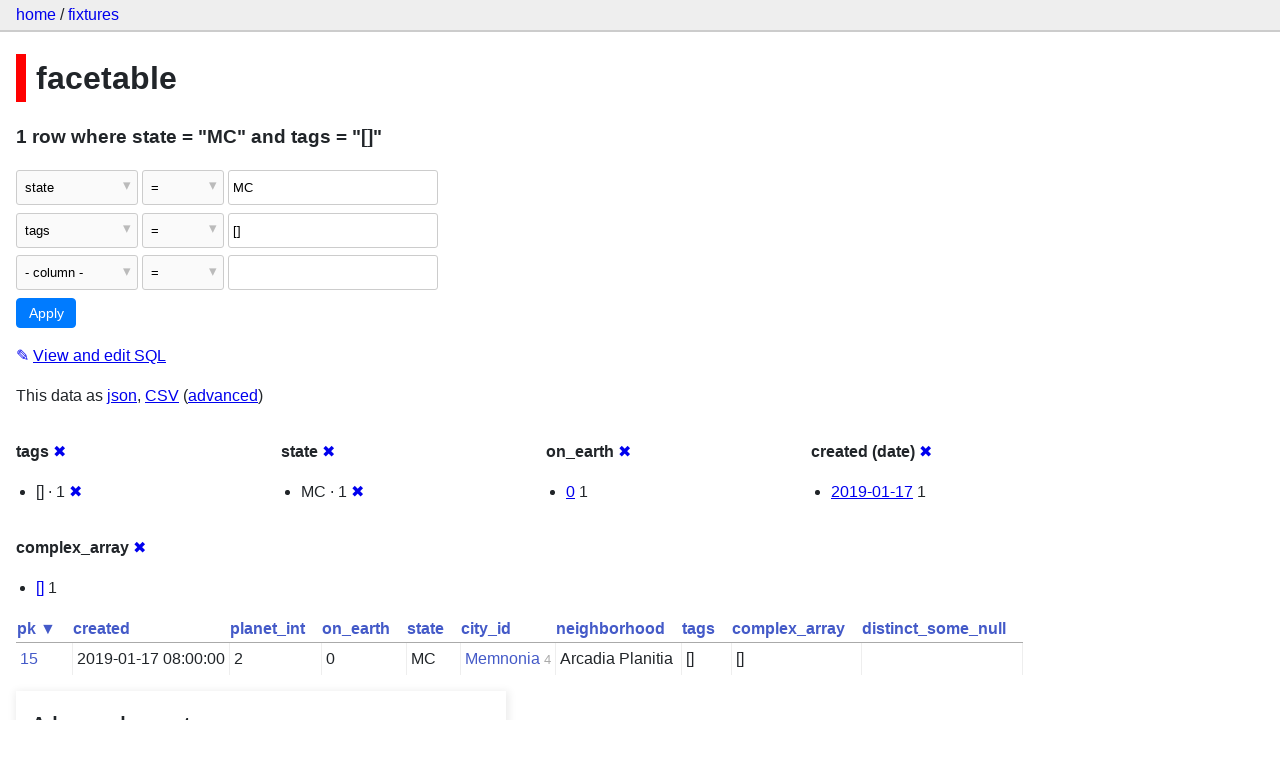

--- FILE ---
content_type: text/html; charset=utf-8
request_url: https://datasette-public.vercel.app/fixtures/facetable?state=MC&tags=%5B%5D&_facet=created&_facet=tags&_facet=complex_array&_facet=on_earth&_facet=state&_facet_date=created
body_size: 3217
content:
<!DOCTYPE html>
<html>
<head>
    <title>fixtures: facetable: 1 row
    where where state = &#34;MC&#34; and tags = &#34;[]&#34;</title>
    <link rel="stylesheet" href="/-/static/app.css?4434ab">
    <meta name="viewport" content="width=device-width, initial-scale=1, shrink-to-fit=no">




<style>
@media only screen and (max-width: 576px) {

    .rows-and-columns td:nth-of-type(1):before { content: "pk"; }

    .rows-and-columns td:nth-of-type(2):before { content: "created"; }

    .rows-and-columns td:nth-of-type(3):before { content: "planet_int"; }

    .rows-and-columns td:nth-of-type(4):before { content: "on_earth"; }

    .rows-and-columns td:nth-of-type(5):before { content: "state"; }

    .rows-and-columns td:nth-of-type(6):before { content: "city_id"; }

    .rows-and-columns td:nth-of-type(7):before { content: "neighborhood"; }

    .rows-and-columns td:nth-of-type(8):before { content: "tags"; }

    .rows-and-columns td:nth-of-type(9):before { content: "complex_array"; }

    .rows-and-columns td:nth-of-type(10):before { content: "distinct_some_null"; }

}
</style>

</head>
<body class="table db-fixtures table-facetable">

<nav class="hd">
    <p class="crumbs">
        <a href="/">home</a> /
        <a href="/fixtures">fixtures</a>
    </p>
    
</nav>

<div class="bd">


<h1 style="padding-left: 10px; border-left: 10px solid #ff0000">facetable</h1>





    <h3>1 row
        where state = &#34;MC&#34; and tags = &#34;[]&#34;
    </h3>


<form class="filters" action="/fixtures/facetable" method="get">
    
    
        <div class="filter-row">
            <div class="select-wrapper">
                <select name="_filter_column_1">
                    <option value="">- remove filter -</option>
                    
                          <option>pk</option>
                    
                          <option>created</option>
                    
                          <option>planet_int</option>
                    
                          <option>on_earth</option>
                    
                          <option selected>state</option>
                    
                          <option>city_id</option>
                    
                          <option>neighborhood</option>
                    
                          <option>tags</option>
                    
                          <option>complex_array</option>
                    
                          <option>distinct_some_null</option>
                    
                </select>
            </div><div class="select-wrapper filter-op">
                <select name="_filter_op_1">
                    
                        <option value="exact" selected>=</option>
                    
                        <option value="not">!=</option>
                    
                        <option value="contains">contains</option>
                    
                        <option value="endswith">ends with</option>
                    
                        <option value="startswith">starts with</option>
                    
                        <option value="gt">&gt;</option>
                    
                        <option value="gte">≥</option>
                    
                        <option value="lt">&lt;</option>
                    
                        <option value="lte">≤</option>
                    
                        <option value="like">like</option>
                    
                        <option value="glob">glob</option>
                    
                        <option value="in">in</option>
                    
                        <option value="notin">not in</option>
                    
                        <option value="arraycontains">array contains</option>
                    
                        <option value="date">date</option>
                    
                        <option value="isnull__1">is null</option>
                    
                        <option value="notnull__1">is not null</option>
                    
                        <option value="isblank__1">is blank</option>
                    
                        <option value="notblank__1">is not blank</option>
                    
                </select>
            </div><input type="text" name="_filter_value_1" class="filter-value" value="MC">
        </div>
    
        <div class="filter-row">
            <div class="select-wrapper">
                <select name="_filter_column_2">
                    <option value="">- remove filter -</option>
                    
                          <option>pk</option>
                    
                          <option>created</option>
                    
                          <option>planet_int</option>
                    
                          <option>on_earth</option>
                    
                          <option>state</option>
                    
                          <option>city_id</option>
                    
                          <option>neighborhood</option>
                    
                          <option selected>tags</option>
                    
                          <option>complex_array</option>
                    
                          <option>distinct_some_null</option>
                    
                </select>
            </div><div class="select-wrapper filter-op">
                <select name="_filter_op_2">
                    
                        <option value="exact" selected>=</option>
                    
                        <option value="not">!=</option>
                    
                        <option value="contains">contains</option>
                    
                        <option value="endswith">ends with</option>
                    
                        <option value="startswith">starts with</option>
                    
                        <option value="gt">&gt;</option>
                    
                        <option value="gte">≥</option>
                    
                        <option value="lt">&lt;</option>
                    
                        <option value="lte">≤</option>
                    
                        <option value="like">like</option>
                    
                        <option value="glob">glob</option>
                    
                        <option value="in">in</option>
                    
                        <option value="notin">not in</option>
                    
                        <option value="arraycontains">array contains</option>
                    
                        <option value="date">date</option>
                    
                        <option value="isnull__1">is null</option>
                    
                        <option value="notnull__1">is not null</option>
                    
                        <option value="isblank__1">is blank</option>
                    
                        <option value="notblank__1">is not blank</option>
                    
                </select>
            </div><input type="text" name="_filter_value_2" class="filter-value" value="[]">
        </div>
    
    <div class="filter-row">
        <div class="select-wrapper">
            <select name="_filter_column">
                <option value="">- column -</option>
                
                      <option>pk</option>
                
                      <option>created</option>
                
                      <option>planet_int</option>
                
                      <option>on_earth</option>
                
                      <option>state</option>
                
                      <option>city_id</option>
                
                      <option>neighborhood</option>
                
                      <option>tags</option>
                
                      <option>complex_array</option>
                
                      <option>distinct_some_null</option>
                
            </select>
        </div><div class="select-wrapper filter-op">
            <select name="_filter_op">
                
                    <option value="exact">=</option>
                
                    <option value="not">!=</option>
                
                    <option value="contains">contains</option>
                
                    <option value="endswith">ends with</option>
                
                    <option value="startswith">starts with</option>
                
                    <option value="gt">&gt;</option>
                
                    <option value="gte">≥</option>
                
                    <option value="lt">&lt;</option>
                
                    <option value="lte">≤</option>
                
                    <option value="like">like</option>
                
                    <option value="glob">glob</option>
                
                    <option value="in">in</option>
                
                    <option value="notin">not in</option>
                
                    <option value="arraycontains">array contains</option>
                
                    <option value="date">date</option>
                
                    <option value="isnull__1">is null</option>
                
                    <option value="notnull__1">is not null</option>
                
                    <option value="isblank__1">is blank</option>
                
                    <option value="notblank__1">is not blank</option>
                
            </select>
        </div><input type="text" name="_filter_value" class="filter-value">
    </div>
    <div class="filter-row">
        
            <div class="select-wrapper small-screen-only">
                <select name="_sort" id="sort_by">
                    <option value="">Sort...</option>
                    
                        
                            <option value="pk" selected>Sort by pk</option>
                        
                    
                        
                            <option value="created">Sort by created</option>
                        
                    
                        
                            <option value="planet_int">Sort by planet_int</option>
                        
                    
                        
                            <option value="on_earth">Sort by on_earth</option>
                        
                    
                        
                            <option value="state">Sort by state</option>
                        
                    
                        
                            <option value="city_id">Sort by city_id</option>
                        
                    
                        
                            <option value="neighborhood">Sort by neighborhood</option>
                        
                    
                        
                            <option value="tags">Sort by tags</option>
                        
                    
                        
                            <option value="complex_array">Sort by complex_array</option>
                        
                    
                        
                            <option value="distinct_some_null">Sort by distinct_some_null</option>
                        
                    
                </select>
            </div>
            <label class="sort_by_desc small-screen-only"><input type="checkbox" name="_sort_by_desc"> descending</label>
        
        
            <input type="hidden" name="_facet" value="tags">
        
            <input type="hidden" name="_facet" value="state">
        
            <input type="hidden" name="_facet" value="on_earth">
        
            <input type="hidden" name="_facet" value="created">
        
            <input type="hidden" name="_facet" value="complex_array">
        
        
        <input type="submit" value="Apply">
    </div>
</form>




    <p><a class="not-underlined" title="select pk, created, planet_int, on_earth, state, city_id, neighborhood, tags, complex_array, distinct_some_null from facetable where &#34;state&#34; = :p0 and &#34;tags&#34; = :p1 order by pk limit 101" href="/fixtures?sql=select+pk%2C+created%2C+planet_int%2C+on_earth%2C+state%2C+city_id%2C+neighborhood%2C+tags%2C+complex_array%2C+distinct_some_null+from+facetable+where+%22state%22+%3D+%3Ap0+and+%22tags%22+%3D+%3Ap1+order+by+pk+limit+101&amp;p0=MC&p1=%5B%5D">&#x270e; <span class="underlined">View and edit SQL</span></a></p>


<p class="export-links">This data as <a href="/fixtures/facetable.json?state=MC&amp;tags=[]&amp;_facet=created&amp;_facet=tags&amp;_facet=complex_array&amp;_facet=on_earth&amp;_facet=state&amp;_facet_date=created&amp;_labels=on">json</a>, <a href="/fixtures/facetable.csv?state=MC&amp;tags=[]&amp;_facet=created&amp;_facet=tags&amp;_facet=complex_array&amp;_facet=on_earth&amp;_facet=state&amp;_facet_date=created&amp;_labels=on&amp;_size=max">CSV</a> (<a href="#export">advanced</a>)</p>






    <div class="facet-results">
        
            <div class="facet-info facet-fixtures-facetable-tags" id="facet-tags">
                <p class="facet-info-name">
                    <strong>tags</strong>
                    
                        <a href="/fixtures/facetable?state=MC&amp;tags=%5B%5D&amp;_facet=created&amp;_facet=complex_array&amp;_facet=on_earth&amp;_facet=state&amp;_facet_date=created" class="cross">&#x2716;</a>
                    
                </p>
                <ul>
                    
                        
                            <li>[] &middot; 1 <a href="https://datasette-public.vercel.app/fixtures/facetable?state=MC&amp;_facet=created&amp;_facet=tags&amp;_facet=complex_array&amp;_facet=on_earth&amp;_facet=state&amp;_facet_date=created" class="cross">&#x2716;</a></li>
                        
                    
                    
                </ul>
            </div>
        
            <div class="facet-info facet-fixtures-facetable-state" id="facet-state">
                <p class="facet-info-name">
                    <strong>state</strong>
                    
                        <a href="/fixtures/facetable?state=MC&amp;tags=%5B%5D&amp;_facet=created&amp;_facet=tags&amp;_facet=complex_array&amp;_facet=on_earth&amp;_facet_date=created" class="cross">&#x2716;</a>
                    
                </p>
                <ul>
                    
                        
                            <li>MC &middot; 1 <a href="https://datasette-public.vercel.app/fixtures/facetable?tags=%5B%5D&amp;_facet=created&amp;_facet=tags&amp;_facet=complex_array&amp;_facet=on_earth&amp;_facet=state&amp;_facet_date=created" class="cross">&#x2716;</a></li>
                        
                    
                    
                </ul>
            </div>
        
            <div class="facet-info facet-fixtures-facetable-on_earth" id="facet-on_earth">
                <p class="facet-info-name">
                    <strong>on_earth</strong>
                    
                        <a href="/fixtures/facetable?state=MC&amp;tags=%5B%5D&amp;_facet=created&amp;_facet=tags&amp;_facet=complex_array&amp;_facet=state&amp;_facet_date=created" class="cross">&#x2716;</a>
                    
                </p>
                <ul>
                    
                        
                            <li><a href="https://datasette-public.vercel.app/fixtures/facetable?state=MC&amp;tags=%5B%5D&amp;_facet=created&amp;_facet=tags&amp;_facet=complex_array&amp;_facet=on_earth&amp;_facet=state&amp;_facet_date=created&amp;on_earth=0">0</a> 1</li>
                        
                    
                    
                </ul>
            </div>
        
            <div class="facet-info facet-fixtures-facetable-created" id="facet-created">
                <p class="facet-info-name">
                    <strong>created (date)</strong>
                    
                        <a href="/fixtures/facetable?state=MC&amp;tags=%5B%5D&amp;_facet=created&amp;_facet=tags&amp;_facet=complex_array&amp;_facet=on_earth&amp;_facet=state" class="cross">&#x2716;</a>
                    
                </p>
                <ul>
                    
                        
                            <li><a href="https://datasette-public.vercel.app/fixtures/facetable?state=MC&amp;tags=%5B%5D&amp;_facet=created&amp;_facet=tags&amp;_facet=complex_array&amp;_facet=on_earth&amp;_facet=state&amp;_facet_date=created&amp;created__date=2019-01-17">2019-01-17</a> 1</li>
                        
                    
                    
                </ul>
            </div>
        
            <div class="facet-info facet-fixtures-facetable-complex_array" id="facet-complex_array">
                <p class="facet-info-name">
                    <strong>complex_array</strong>
                    
                        <a href="/fixtures/facetable?state=MC&amp;tags=%5B%5D&amp;_facet=created&amp;_facet=tags&amp;_facet=on_earth&amp;_facet=state&amp;_facet_date=created" class="cross">&#x2716;</a>
                    
                </p>
                <ul>
                    
                        
                            <li><a href="https://datasette-public.vercel.app/fixtures/facetable?state=MC&amp;tags=%5B%5D&amp;_facet=created&amp;_facet=tags&amp;_facet=complex_array&amp;_facet=on_earth&amp;_facet=state&amp;_facet_date=created&amp;complex_array=%5B%5D">[]</a> 1</li>
                        
                    
                    
                </ul>
            </div>
        
    </div>



    <table class="rows-and-columns">
        <thead>
            <tr>
                
                    <th class="col-pk" scope="col">
                        
                            
                                <a href="/fixtures/facetable?state=MC&amp;tags=%5B%5D&amp;_facet=created&amp;_facet=tags&amp;_facet=complex_array&amp;_facet=on_earth&amp;_facet=state&amp;_facet_date=created&amp;_sort_desc=pk" rel="nofollow">pk&nbsp;▼</a>
                            
                        
                    </th>
                
                    <th class="col-created" scope="col">
                        
                            
                                <a href="/fixtures/facetable?state=MC&amp;tags=%5B%5D&amp;_facet=created&amp;_facet=tags&amp;_facet=complex_array&amp;_facet=on_earth&amp;_facet=state&amp;_facet_date=created&amp;_sort=created" rel="nofollow">created</a>
                            
                        
                    </th>
                
                    <th class="col-planet_int" scope="col">
                        
                            
                                <a href="/fixtures/facetable?state=MC&amp;tags=%5B%5D&amp;_facet=created&amp;_facet=tags&amp;_facet=complex_array&amp;_facet=on_earth&amp;_facet=state&amp;_facet_date=created&amp;_sort=planet_int" rel="nofollow">planet_int</a>
                            
                        
                    </th>
                
                    <th class="col-on_earth" scope="col">
                        
                            
                                <a href="/fixtures/facetable?state=MC&amp;tags=%5B%5D&amp;_facet=created&amp;_facet=tags&amp;_facet=complex_array&amp;_facet=on_earth&amp;_facet=state&amp;_facet_date=created&amp;_sort=on_earth" rel="nofollow">on_earth</a>
                            
                        
                    </th>
                
                    <th class="col-state" scope="col">
                        
                            
                                <a href="/fixtures/facetable?state=MC&amp;tags=%5B%5D&amp;_facet=created&amp;_facet=tags&amp;_facet=complex_array&amp;_facet=on_earth&amp;_facet=state&amp;_facet_date=created&amp;_sort=state" rel="nofollow">state</a>
                            
                        
                    </th>
                
                    <th class="col-city_id" scope="col">
                        
                            
                                <a href="/fixtures/facetable?state=MC&amp;tags=%5B%5D&amp;_facet=created&amp;_facet=tags&amp;_facet=complex_array&amp;_facet=on_earth&amp;_facet=state&amp;_facet_date=created&amp;_sort=city_id" rel="nofollow">city_id</a>
                            
                        
                    </th>
                
                    <th class="col-neighborhood" scope="col">
                        
                            
                                <a href="/fixtures/facetable?state=MC&amp;tags=%5B%5D&amp;_facet=created&amp;_facet=tags&amp;_facet=complex_array&amp;_facet=on_earth&amp;_facet=state&amp;_facet_date=created&amp;_sort=neighborhood" rel="nofollow">neighborhood</a>
                            
                        
                    </th>
                
                    <th class="col-tags" scope="col">
                        
                            
                                <a href="/fixtures/facetable?state=MC&amp;tags=%5B%5D&amp;_facet=created&amp;_facet=tags&amp;_facet=complex_array&amp;_facet=on_earth&amp;_facet=state&amp;_facet_date=created&amp;_sort=tags" rel="nofollow">tags</a>
                            
                        
                    </th>
                
                    <th class="col-complex_array" scope="col">
                        
                            
                                <a href="/fixtures/facetable?state=MC&amp;tags=%5B%5D&amp;_facet=created&amp;_facet=tags&amp;_facet=complex_array&amp;_facet=on_earth&amp;_facet=state&amp;_facet_date=created&amp;_sort=complex_array" rel="nofollow">complex_array</a>
                            
                        
                    </th>
                
                    <th class="col-distinct_some_null" scope="col">
                        
                            
                                <a href="/fixtures/facetable?state=MC&amp;tags=%5B%5D&amp;_facet=created&amp;_facet=tags&amp;_facet=complex_array&amp;_facet=on_earth&amp;_facet=state&amp;_facet_date=created&amp;_sort=distinct_some_null" rel="nofollow">distinct_some_null</a>
                            
                        
                    </th>
                
            </tr>
        </thead>
        <tbody>
        
            <tr>
                
                    <td class="col-pk"><a href="/fixtures/facetable/15">15</a></td>
                
                    <td class="col-created">2019-01-17 08:00:00</td>
                
                    <td class="col-planet_int">2</td>
                
                    <td class="col-on_earth">0</td>
                
                    <td class="col-state">MC</td>
                
                    <td class="col-city_id"><a href="/fixtures/facet_cities/4">Memnonia</a>&nbsp;<em>4</em></td>
                
                    <td class="col-neighborhood">Arcadia Planitia</td>
                
                    <td class="col-tags">[]</td>
                
                    <td class="col-complex_array">[]</td>
                
                    <td class="col-distinct_some_null">&nbsp;</td>
                
            </tr>
        
        </tbody>
    </table>





    <div id="export" class="advanced-export">
        <h3>Advanced export</h3>
        <p>JSON shape:
            <a href="/fixtures/facetable.json?state=MC&amp;tags=[]&amp;_facet=created&amp;_facet=tags&amp;_facet=complex_array&amp;_facet=on_earth&amp;_facet=state&amp;_facet_date=created&amp;_labels=on">default</a>,
            <a href="/fixtures/facetable.json?state=MC&amp;tags=[]&amp;_facet=created&amp;_facet=tags&amp;_facet=complex_array&amp;_facet=on_earth&amp;_facet=state&amp;_facet_date=created&amp;_labels=on&amp;_shape=array">array</a>,
            <a href="/fixtures/facetable.json?state=MC&amp;tags=[]&amp;_facet=created&amp;_facet=tags&amp;_facet=complex_array&amp;_facet=on_earth&amp;_facet=state&amp;_facet_date=created&amp;_labels=on&amp;_shape=array&amp;_nl=on">newline-delimited</a>,
                <a href="/fixtures/facetable.json?state=MC&amp;tags=[]&amp;_facet=created&amp;_facet=tags&amp;_facet=complex_array&amp;_facet=on_earth&amp;_facet=state&amp;_facet_date=created&amp;_labels=on&amp;_shape=object">object</a>
            
        </p>
        <form action="/fixtures/facetable.csv" method="get">
            <p>
                CSV options:
                <label><input type="checkbox" name="_dl"> download file</label>
                <label><input type="checkbox" name="_labels" checked> expand labels</label>
                
                <input type="submit" value="Export CSV">
                
                    <input type="hidden" name="state" value="MC">
                
                    <input type="hidden" name="tags" value="[]">
                
                    <input type="hidden" name="_facet_date" value="created">
                
                    <input type="hidden" name="_size" value="max">
                
            </p>
        </form>
    </div>



    <pre class="wrapped-sql">CREATE TABLE facetable (
    pk integer primary key,
    created text,
    planet_int integer,
    on_earth integer,
    state text,
    city_id integer,
    neighborhood text,
    tags text,
    complex_array text,
    distinct_some_null,
    FOREIGN KEY (&#34;city_id&#34;) REFERENCES [facet_cities](id)
);</pre>





</div>

<div class="ft">Powered by <a href="https://github.com/simonw/datasette" title="Datasette v0.39">Datasette</a>
&middot; Query took 23.479ms

    
    
    
</div>




</body>
</html>